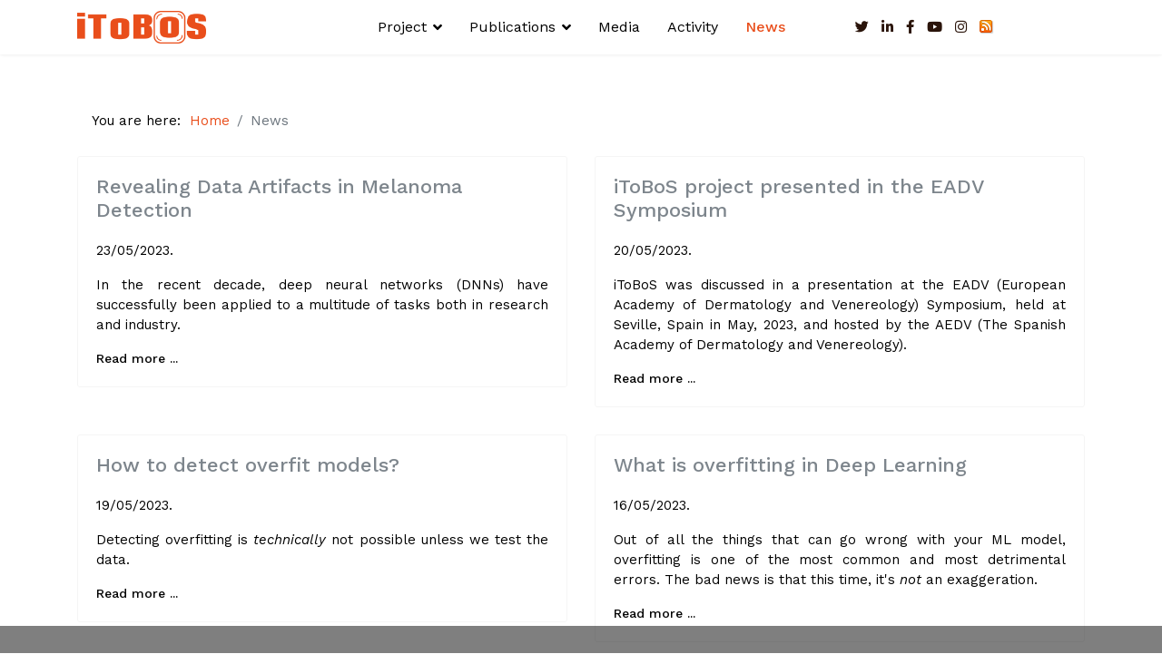

--- FILE ---
content_type: text/html; charset=utf-8
request_url: https://itobos.eu/index.php/news?start=270
body_size: 10228
content:

<!doctype html>
<html lang="en-gb" dir="ltr">
    <head>
  
<!-- Google tag (gtag.js) -->
<script async src="https://www.googletagmanager.com/gtag/js?id=G-1DS0XC953D"></script>
<script>
  window.dataLayer = window.dataLayer || [];
  function gtag(){dataLayer.push(arguments);}
  gtag('js', new Date());

  gtag('config', 'G-1DS0XC953D');
</script>

        <meta charset="utf-8">
        <meta name="viewport" content="width=device-width, initial-scale=1, shrink-to-fit=no">
        <link rel="canonical" href="https://itobos.eu/index.php/news?start=270">
        <base href="https://itobos.eu/index.php/news" />
	<meta http-equiv="content-type" content="text/html; charset=utf-8" />
	<meta name="description" content="iTobos website" />
	<meta name="generator" content="Joomla! - Open Source Content Management" />
	<title>News</title>
	<link href="/index.php/news?format=feed&amp;type=rss" rel="alternate" type="application/rss+xml" title="RSS 2.0" />
	<link href="/index.php/news?format=feed&amp;type=atom" rel="alternate" type="application/atom+xml" title="Atom 1.0" />
	<link href="/images/logos/faviconok.png" rel="shortcut icon" type="image/vnd.microsoft.icon" />
	<link href="https://itobos.eu/index.php/component/search/?Itemid=104&amp;format=opensearch" rel="search" title="Search iToBoS Project" type="application/opensearchdescription+xml" />
	<link href="/plugins/system/cookiesck/assets/front.css?ver=3.0.1" rel="stylesheet" type="text/css" />
	<link href="//fonts.googleapis.com/css?family=Work+Sans:100,100i,300,300i,400,400i,500,500i,700,700i,900,900i&amp;display=swap&amp;subset=latin" rel="stylesheet" type="text/css" />
	<link href="/templates/shaper_helixultimate/css/bootstrap.min.css" rel="stylesheet" type="text/css" />
	<link href="/templates/shaper_helixultimate/css/font-awesome.min.css" rel="stylesheet" type="text/css" />
	<link href="/templates/shaper_helixultimate/css/fa-v4-shims.css" rel="stylesheet" type="text/css" />
	<link href="/templates/shaper_helixultimate/css/template.css" rel="stylesheet" type="text/css" />
	<link href="/templates/shaper_helixultimate/css/presets/default.css" rel="stylesheet" type="text/css" />
	<style type="text/css">

			#cookiesck {
				position:fixed;
				left:0;
				right: 0;
				bottom: 0;
				z-index: 1000000;
				min-height: 30px;
				color: #eeeeee;
				background: rgba(0,0,0,0.5);
				text-align: center;
				font-size: 14px;
				line-height: 14px;
			}
			#cookiesck_text {
				padding: 10px 0;
				display: inline-block;
			}
			#cookiesck_buttons {
				float: right;
			}
			.cookiesck_button,
			#cookiesck_accept,
			#cookiesck_decline,
			#cookiesck_settings,
			#cookiesck_readmore {
				float:left;
				padding:10px;
				margin: 5px;
				border-radius: 3px;
				text-decoration: none;
				cursor: pointer;
				transition: all 0.2s ease;
			}
			#cookiesck_readmore {
				float:right;
				color: #fff;
				border: 2px solid transparent;
				transition: all 0.2s ease;
			}
			#cookiesck_readmore:hover {
				border: 2px solid #fff;
			}
			#cookiesck_accept {
				background: #1176a6;
				border: 2px solid #1176a6;
				color: #f5f5f5;
			}
			#cookiesck_accept:hover {
				background: transparent;
				border: 2px solid darkturquoise;
				color: darkturquoise;
			}
			#cookiesck_decline {
				background: #000;
				border: 2px solid #000;
				color: #f5f5f5;
			}
			#cookiesck_decline:hover {
				background: transparent;
				border: 2px solid #fff;
				color: #fff;
			}
			#cookiesck_settings {
				background: #fff;
				border: 2px solid #fff;
				color: #000;
			}
			#cookiesck_settings:hover {
				background: transparent;
				border: 2px solid #fff;
				color: #fff;
			}
			#cookiesck_options {
				display: none;
				width: 30px;
				height: 30px;
				border-radius: 15px;
				box-sizing: border-box;
				position: fixed;
				bottom: 0;
				left: 0;
				margin: 10px;
				border: 1px solid #ccc;
				cursor: pointer;
				background: #fff url(/plugins/system/cookiesck/assets/cookies-icon.svg) center center no-repeat;
				background-size: 80% auto;
			}
			#cookiesck_options > .inner {
				display: none;
				width: max-content;
				margin-top: -40px;
				background: rgba(0,0,0,0.7);
				position: absolute;
				font-size: 14px;
				color: #fff;
				padding: 4px 7px;
				border-radius: 3px;
			}
			#cookiesck_options:hover > .inner {
				display: block;
			}
			#cookiesck > div {
				display: flex;
				justify-content: space-around;
				align-items: center;
				flex-direction: column;
			}
			

		#sp-footer-eu {
   display: inline;
   width: 80px;
   border-style: solid;
}

#sp-copyright {
   font-size: 8px;
}
.custom_feed_rss {
    padding: 0px 20px 0px 0px;
    transform: translate(-7px,3px);
}

#sp-bottom {
  padding: 10px;
  font-size: 16px !important;
}
ul.menu {
    display: grid;
    grid-template-columns: 1fr 1fr;
    text-align: center;
}
.item-133, .item-134 {
  margin: 5px 5px;
}

#sp-bottom .sp-module {
   margin-bottom: 0px; 
}

#sp-bottom .sp-module ul > li {
   margin: 2px;
}
#sp-top1 > div {
    margin: 0;
    position: absolute;
    top: 50%;
    -ms-transform: translateY(-50%);
    transform: translateY(-50%);
}
@media (max-width: 1000px) {
 #sp-top2 {
    display: none;
  }
#sp-top1 {
  display: none !important; /*modificado*/
}
ul.menu {
grid-template-columns: 1fr 1fr !important;
}

}

.custom_feed_rss {
    padding: 0px 0px 0px 0px !important;
    float: right;
}

#sp-main-body {
    padding: 50px 0 !important;
}

.breadcrumb {
   background-color: #ffffff !important;
}

.mc-field-group {
    margin: 20px;
}

.mc-field-group > ul > li {
    list-style-type: none;
}
.asterisk {
    color: #e94e1b;
}
div.mce_inline_error {
    background-color: #e94e1b !important;
    border-style: solid;
    border-radius: 10px;
}
.mc-field-group > ul > li > label {
    margin: 5px 10px;
    vertical-align: middle;
}
input#gdpr_66718 {
    vertical-align: middle;
}
span#mc_nw {
    margin: 5px 10px;
    vertical-align: middle;
}
input[type='checkbox'], input[type='radio'] {
    -ms-transform: scale(2);
    -moz-transform: scale(2);
    -webkit-transform: scale(2);
    -o-transform: scale(2);
    transform: scale(2);
}
input[type='checkbox']:hover, input[type='radio']:hover {
    cursor: pointer;
}
.mc-field-group > ul > li > input {
    vertical-align: middle;
}
input#mc-embedded-subscribe {
    background-color: #e94e1b;
    color: white;
    border-radius: 5px;
    padding: 10px 20px;
    margin: 0% 30% 0% 30%;
}
input#mc-embedded-subscribe:hover {
    background-color: white;
    color: #e94e1b;
    cursor: pointer;
}
.clear {
    display: grid;
}
div#mce-error-response {
    background-color: #ffc80047;
    margin: 10px 0px;
    padding: 10px;
    border: solid;
    border-color: #ffc8009e;
}
div#mce-success-response {
    background-color: #19ca192e;
    margin: 10px 0px;
    padding: 10px;
    border: solid;
    border-color: #19ca198c;
}
iframe#iframeUnsuscribe{
    border-style: none;
    transform: translateY(-40px);
}
.mc-field-group {
    padding: 0% 15% 0% 15%;
}

h2 {
    font-size: 1.375rem !important;
}

.content__gdprLegal {
color: #999999;
}

h1 {
font-size: 1.75rem !important; 
}

h1,h2,h3,h4,h5 {
 color: #7D858C;
}

h2 a {
color: #7D858C !important;
}

b {
color: #7D858C !important;
}

strong {
color: #7D858C !important;
}

#sp-top-bar {
  background: #f6a082 !important;
}

#sp-footer {
  background: #2a140a !important; /*Cambiado*/
}

#sp-bottom  {
   background-color: #2a140a !important; /*Cambiado*/
  transform: translateY(1px); /*Añadido*/
}

#sp-bottom a {
 color: #fffff !important; /*Cambiado*/
}

a:hover {
  color: #e94e1b !important;
}

.tags > li a:hover {
    background: #e94e1b !important;
    color: #ffffff !important;
}

.tags {
 margin: 0 0 0 0 !important;
}

.category li h3.mb-0 {
   font-size: 16px !important;
   font-weight: normal !important;
}

/*Nuevo*/
#sp-top1 {
    display: flex;
    justify-content: right;
}
#sp-menu {
    display: flex;
    justify-content: center;
}

ul.menu {
grid-template-columns: 1fr 1fr 1fr 1fr;
}

#sp-top-bar {
display: none;
}
/*centrar opciones en footer*/
.item-134, .item-139, .item-140 { 
    display: grid !important;
}
.item-134 > a, .item-139 > a, .item-140 > a { 
    margin: auto;
}
/*------------*/

/*Contact Form*/
#terms_and_conditions {
    margin: 20px;
}
#terms_and_conditions-lbl {
    margin: 0 30px;
}
#sp-top1 .fa {
    color: #2a140a;
}
#sp-top1 .fa:hover {
    color: #e94e1b;
}

/*bugRSS*/
.social-icons {
    display: flex !important;
}
#li_rss {
    transform: translatey(2px);
}
/*--------*/
#sp-footer {
   font-size: 12px !important;
}body{font-family: 'Work Sans', sans-serif;font-size: 15px;font-style: normal;}
h1{font-family: 'Work Sans', sans-serif;font-size: 30px;font-weight: 500;font-style: normal;}
h2{font-family: 'Work Sans', sans-serif;font-size: 25px;font-weight: 500;}
h3{font-family: 'Work Sans', sans-serif;font-size: 20px;font-weight: 500;font-style: normal;}
h4{font-family: 'Work Sans', sans-serif;font-size: 17px;font-weight: 500;}
h5{font-family: 'Work Sans', sans-serif;font-size: 14px;font-weight: 500;}
h6{font-family: 'Work Sans', sans-serif;font-size: 11px;font-weight: 500;}
.sp-megamenu-parent > li > a, .sp-megamenu-parent > li > span, .sp-megamenu-parent .sp-dropdown li.sp-menu-item > a{font-family: 'Work Sans', sans-serif;font-size: 16px;font-weight: 400;}
.logo-image {height:36px;}.logo-image-phone {height:36px;}.logo-image {height:36px;}.logo-image-phone {height:36px;}#sp-bottom{ background-color:#ffb696;color:#ffffff;padding:-20px; }#sp-bottom a{color:#ffffff;}#sp-bottom a:hover{color:#000000;}
	</style>
	<script src="/media/jui/js/jquery.min.js?62bf236bc5716b99420c83403eb502ac" type="text/javascript"></script>
	<script src="/media/jui/js/jquery-noconflict.js?62bf236bc5716b99420c83403eb502ac" type="text/javascript"></script>
	<script src="/media/jui/js/jquery-migrate.min.js?62bf236bc5716b99420c83403eb502ac" type="text/javascript"></script>
	<script src="/media/system/js/caption.js?62bf236bc5716b99420c83403eb502ac" type="text/javascript"></script>
	<script src="/plugins/system/cookiesck/assets/front.js?ver=3.0.1" type="text/javascript"></script>
	<script src="/templates/shaper_helixultimate/js/popper.min.js" type="text/javascript"></script>
	<script src="/templates/shaper_helixultimate/js/bootstrap.min.js" type="text/javascript"></script>
	<script src="/templates/shaper_helixultimate/js/main.js" type="text/javascript"></script>
	<script type="text/javascript">
jQuery(window).on('load',  function() {
				new JCaption('img.caption');
			});

var COOKIESCK_ALLOWED = ["cookiesck","cookiesckiframes","31be7d7a1c21c9f98225f927fd885e05"];
var COOKIESCK_LIFETIME = 365;

jQuery(document).ready(function($){
	$("#cookiesck").remove();
	$("body").append("<div id=\"cookiesck\" data-layout=\"layout1\"/>");
	$("body").append("<div id=\"cookiesck_overlay\" />");
	$("body").append("<div id=\"cookiesck_options\" />");
	$("body").append("<div id=\"cookiesck_interface\" />");
	jQuery("#cookiesck_interface").html('<div class="cookiesck-main"><div class="cookiesck-main-close">×</div><div class="cookiesck-main-title">Cookies user prefences</div><div class="cookiesck-main-desc">We use cookies to ensure you to get the best experience on our website. If you decline the use of cookies, this website may not function as expected.</div><div class="cookiesck-main-buttons"><div class="cookiesck-accept cookiesck_button">Accept all</div><div class="cookiesck-decline cookiesck_button">Decline all</div><a class="cookiesck_button" href="/index.php/news/2-uncategorised/1-cookie-policy"  target="" id="cookiesck_readmore">Read more</a></div><div class="cookiesck-category" data-category="propias"><div class="cookiesck-category-name">Propias</div><div class="cookiesck-category-desc"></div><div class="cookiesck-platform" data-platform="Itobos"><div class="cookiesck-platform-name">Itobos</div><div class="cookiesck-platform-desc"></div><div class="cookiesck-accept cookiesck_button">Accept</div><div class="cookiesck-decline cookiesck_button">Decline</div></div></div><div class="cookiesck-category" data-category="google"><div class="cookiesck-category-name">Google</div><div class="cookiesck-category-desc"></div><div class="cookiesck-platform" data-platform="Google Analytics"><div class="cookiesck-platform-name">Google Analytics</div><div class="cookiesck-platform-desc"></div><div class="cookiesck-accept cookiesck_button">Accept</div><div class="cookiesck-decline cookiesck_button">Decline</div></div></div></div>');
	ckInitCookiesckInterface();
	ckInitCookiesckIframes();

	$("#cookiesck").append("<div class=\"inner\"></div>");
	$("#cookiesck > .inner").append("<span id=\"cookiesck_text\">By visiting our website you agree that we are using cookies to ensure you to get the best experience.</span>")
		.append("<span id=\"cookiesck_buttons\"></div>");
	$("#cookiesck_buttons").append("<a class=\"cookiesck_button\" id=\"cookiesck_accept\">Accept all</a>")
		.append("<a class=\"cookiesck_button\" id=\"cookiesck_decline\">Decline all</a>")
		.append("<a class=\"cookiesck_button\" id=\"cookiesck_settings\">Customize</a>")
		.append("<div style=\"clear:both;\"></div>")
		;
	$("#cookiesck_options").append("<div class=\"inner\">Cookies options</div>");

	var $cookieck = jQuery('#cookiesck');
	var $cookiesck_accept = jQuery('#cookiesck_accept,.cookiesck-main-buttons .cookiesck-accept');
	var cookiesck = ckReadCookie('cookiesck');
	$cookieck.hide();
	$("#cookiesck_overlay").hide();

	if(cookiesck == null) {
		$cookieck.show(); 
		$("#cookiesck_overlay").show();
	}

	$cookiesck_accept.click(function(){
		if (this.classList.contains('cookiesck-accept')) { ckCookiesAcceptAll(); }
		ckSetCookie("cookiesck","yes",365);
		jQuery.post('https://itobos.eu/index.php/news', 'set_cookieck=1', function(){
			// si blocage ressources externes, il faut reloader la page
			// si blockingpolicy == 2
		});
		$cookieck.slideUp('slow');
		jQuery('#cookiesck_options').show('slow');
		jQuery('#cookiesck_overlay').hide();
		ckLoadCookiesckIframes();
	});
	jQuery('#cookiesck_decline, .cookiesck-main-buttons .cookiesck-decline').click(function(){
		if (this.classList.contains('cookiesck-decline')) { ckCookiesDeclineAll(); }
		ckSetCookie("cookiesck","no",365);
		jQuery.post('https://itobos.eu/index.php/news', 'set_cookieck=0', function(){});
		$cookieck.slideUp('slow');
		jQuery('#cookiesck_options').show('slow');
		jQuery('#cookiesck_overlay').hide();
	});
	jQuery('#cookiesck_settings').click(function(){
		document.getElementById('cookiesck_interface').style.display = 'block';
		document.getElementById('cookiesck').style.display = 'none';
	});
	// add management button to update the decision
	jQuery('#cookiesck_options').click(function(){
		document.getElementById('cookiesck_interface').style.display = 'block';
		document.getElementById('cookiesck_overlay').style.display = 'block';
	});

	function ckBlockCookies(){
		var cookies = document.cookie.split(';');

		for (var i = 0; i < cookies.length; i++) {
			var cookie = cookies[i];
			var pos = cookie.indexOf('=');
			var name = '';
			if (pos > -1) {
				name = cookie.substr(0, pos);
			} else {
				name = cookie;
			}

			if(! name.match(/cookiesck/)) {
				document.cookie = name+'=; Max-Age=0; path=/; domain=' + location.host;
				// document.cookie = name + '=; expires=Thu, 01 Jan 1970 00:00:00 GMT';
			}
		}
		if (! document.__defineGetter__) {
			Object.defineProperty(document, 'cookie',{
				get: function g(){ return ''; },
				set: function h(){ return true;}
			});
		} else {
			var oldSetter = document.__lookupSetter__('cookie');
			if (oldSetter) {
				Object.defineProperty(document, 'cookie', {
					get: function g(){ return ''; },
					set: function h(v){
						if(v.match(/cookiesck\=/)) {
							oldSetter.call(document, v);
						}
						return true;
					}
				});
			}
		}
	}

});
template="shaper_helixultimate";
	</script>
    </head>
    <body class="site helix-ultimate com-content view-category layout-blog task-none itemid-104 en-gb ltr sticky-header layout-fluid offcanvas-init offcanvs-position-right">
    
    <div class="body-wrapper">
        <div class="body-innerwrapper">
            <div id="sp-top-bar"><div class="container"><div class="container-inner"><div class="row"><div id="sp-top1" class="col-lg-6"><div class="sp-column text-center text-lg-left"><div class="sp-module custom_feed_rss span2"><div class="sp-module-content"><a href="/index.php/news?format=feed&amp;type=rss" class="syndicate-modulecustom_feed_rss">
	<img src="/media/system/images/livemarks.png" alt="feed-image" />	</a>
</div></div><ul class="social-icons"><li class="social-icon-twitter"><a target="_blank" href="https://twitter.com/iToBoS_eu" aria-label="twitter"><span class="fa fa-twitter" aria-hidden="true"></span></a></li><li class="social-icon-linkedin"><a target="_blank" href="https://www.linkedin.com/groups/9058203/" aria-label="LinkedIn"><span class="fa fa-linkedin" aria-hidden="true"></span></a></li><li class="social-icon-facebook"><a target="_blank" href="https://www.facebook.com/Intelligent-Total-Body-Scanner-for-Early-Detection-of-Melanoma-102970975342784" aria-label="facebook"><span class="fa fa-facebook" aria-hidden="true"></span></a></li><li><a target="_blank" href="https://www.youtube.com/channel/UCxLEid02f32F4-1VDaOxdrg" aria-label="Youtube"><span class="fa fa-youtube" aria-hidden="true"></span></a></li><li class="social-icon-instagram"><a target="_blank" href="https://www.instagram.com/iToBoS_eu" aria-label="Instagram"><span class="fa fa-instagram" aria-hidden="true"></span></a></li></ul></div></div><div id="sp-top2" class="col-lg-6"><div class="sp-column text-center text-lg-right"><div class="sp-module "><div class="sp-module-content"><div class="search">
	<form action="/index.php/news" method="post">
		<input name="searchword" id="mod-search-searchword98" class="form-control" type="search" placeholder="Search ...">		<input type="hidden" name="task" value="search">
		<input type="hidden" name="option" value="com_search">
		<input type="hidden" name="Itemid" value="104">
	</form>
</div>
</div></div></div></div></div></div></div></div><header id="sp-header"><div class="container"><div class="container-inner"><div class="row"><div id="sp-logo" class="col-8 col-lg-3"><div class="sp-column"><div class="logo"><a href="/"><img class="logo-image d-none d-lg-inline-block" src="/images/logos/itoboslogo.png" alt="iToBoS Project"><img class="logo-image-phone d-inline-block d-lg-none" src="/images/logos/itoboslogo.png" alt="iToBoS Project"></a></div></div></div><div id="sp-menu" class="col-4 col-lg-9"><div class="sp-column"><nav class="sp-megamenu-wrapper" role="navigation"><a id="offcanvas-toggler" aria-label="Navigation" class="offcanvas-toggler-right d-block d-lg-none" href="#"><i class="fa fa-bars" aria-hidden="true" title="Navigation"></i></a><ul class="sp-megamenu-parent menu-animation-fade-up d-none d-lg-block"><li class="sp-menu-item sp-has-child"><a  href="/" >Project</a><div class="sp-dropdown sp-dropdown-main sp-menu-right" style="width: 240px;"><div class="sp-dropdown-inner"><ul class="sp-dropdown-items"><li class="sp-menu-item"><a  href="/index.php/the-project/context" >Context</a></li><li class="sp-menu-item"><a  href="/index.php/the-project/the-challenge" >Objectives</a></li><li class="sp-menu-item"><a  href="/index.php/the-project/about-itobos" >About iToBoS</a></li><li class="sp-menu-item"><a  href="/index.php/the-project/consortium" >Consortium</a></li><li class="sp-menu-item"><a  href="/index.php/the-project/work-packages" >Work Packages</a></li><li class="sp-menu-item"><a  href="/index.php/the-project/deliverables" >Deliverables</a></li><li class="sp-menu-item"><a  href="/index.php/the-project/material" >Promotional Material</a></li></ul></div></div></li><li class="sp-menu-item sp-has-child"><a  href="/" >Publications</a><div class="sp-dropdown sp-dropdown-main sp-menu-right" style="width: 240px;"><div class="sp-dropdown-inner"><ul class="sp-dropdown-items"><li class="sp-menu-item"><a  href="/index.php/dissemination-open-access/articles-blog" >Articles</a></li><li class="sp-menu-item"><a  href="/index.php/dissemination-open-access/publications" >Scientific Publications</a></li></ul></div></div></li><li class="sp-menu-item"><a  href="/index.php/press-media" >Media</a></li><li class="sp-menu-item"><a  href="/index.php/events-activities" >Activity</a></li><li class="sp-menu-item current-item active"><a  href="/index.php/news" >News</a></li></ul></nav></div></div></div></div></div></header>            <section id="sp-section-1"><div class="row"><div id="sp-title" class="col-lg-12 "><div class="sp-column "></div></div></div></section><section id="sp-main-body"><div class="container"><div class="container-inner"><div class="row"><main id="sp-component" class="col-lg-12 " role="main"><div class="sp-column "><div id="system-message-container">
	</div>
<div class="sp-module-content-top clearfix"><div class="sp-module "><div class="sp-module-content">
<ol itemscope itemtype="https://schema.org/BreadcrumbList" class="breadcrumb">
			<li class="float-left">
			You are here: &#160;
		</li>
	
				<li itemprop="itemListElement" itemscope itemtype="https://schema.org/ListItem" class="breadcrumb-item"><a itemprop="item" href="/index.php" class="pathway"><span itemprop="name">Home</span></a>				<meta itemprop="position" content="1">
			</li>
					<li itemprop="itemListElement" itemscope itemtype="https://schema.org/ListItem" class="breadcrumb-item active"><span itemprop="name">News</span>				<meta itemprop="position" content="2">
			</li>
		</ol>
</div></div></div>
<div class="blog">
	
		
	
	
	
	
	
			<div class="article-list">
			<div class="row">
							<div class="col-md-6">
					<div class="article "
						itemprop="blogPost" itemscope itemtype="https://schema.org/BlogPosting">
						
	
			
<div class="article-body">
	
	
	<div class="article-header">
					<h2>
									<a href="/index.php/news/868-revealing-data-artifacts-in-melanoma-detection">
						Revealing Data Artifacts in Melanoma Detection					</a>
							</h2>
		
		
		
			</div>

		
	
	
		
	<div class="article-introtext">
		<p style="text-align: justify;">23/05/2023.</p>
<p style="text-align: justify;">In the recent decade, deep neural networks (DNNs) have successfully been applied to a multitude of tasks both in research and industry.</p>
	</div>

	

	
		
<div class="readmore">
			<a href="/index.php/news/868-revealing-data-artifacts-in-melanoma-detection" itemprop="url" aria-label="Read more:  Revealing Data Artifacts in Melanoma Detection">
			Read more ...		</a>
	</div>

	      
          
	</div>

					</div>
									</div>
							<div class="col-md-6">
					<div class="article "
						itemprop="blogPost" itemscope itemtype="https://schema.org/BlogPosting">
						
	
			
<div class="article-body">
	
	
	<div class="article-header">
					<h2>
									<a href="/index.php/news/976-itobos-project-presented-in-the-eadv-symposium">
						iToBoS project presented in the EADV Symposium					</a>
							</h2>
		
		
		
			</div>

		
	
	
		
	<div class="article-introtext">
		<p style="text-align: justify;"><span>20/05/2023.</span></p>
<p style="text-align: justify;"><span>iToBoS was discussed in a presentation at the EADV (European Academy of Dermatology and Venereology) Symposium, held at Seville, Spain in May, 2023, and hosted by the AEDV (The Spanish Academy of Dermatology and Venereology).</span></p>
	</div>

	

	
		
<div class="readmore">
			<a href="/index.php/news/976-itobos-project-presented-in-the-eadv-symposium" itemprop="url" aria-label="Read more:  iToBoS project presented in the EADV Symposium">
			Read more ...		</a>
	</div>

	      
          
	</div>

					</div>
									</div>
							<div class="col-md-6">
					<div class="article "
						itemprop="blogPost" itemscope itemtype="https://schema.org/BlogPosting">
						
	
			
<div class="article-body">
	
	
	<div class="article-header">
					<h2>
									<a href="/index.php/news/866-how-to-detect-overfit-models">
						How to detect overfit models? 					</a>
							</h2>
		
		
		
			</div>

		
	
	
		
	<div class="article-introtext">
		<p style="text-align: justify;">19/05/2023.</p>
<p style="text-align: justify;">Detecting overfitting is <em>technically</em> not possible unless we test the data.</p>
	</div>

	

	
		
<div class="readmore">
			<a href="/index.php/news/866-how-to-detect-overfit-models" itemprop="url" aria-label="Read more:  How to detect overfit models? ">
			Read more ...		</a>
	</div>

	      
          
	</div>

					</div>
									</div>
							<div class="col-md-6">
					<div class="article "
						itemprop="blogPost" itemscope itemtype="https://schema.org/BlogPosting">
						
	
			
<div class="article-body">
	
	
	<div class="article-header">
					<h2>
									<a href="/index.php/news/848-what-is-overfitting-in-deep-learning">
						What is overfitting in Deep Learning					</a>
							</h2>
		
		
		
			</div>

		
	
	
		
	<div class="article-introtext">
		<p style="text-align: justify;"><strong></strong><strong></strong>16/05/2023.</p>
<p style="text-align: justify;">Out of all the things that can go wrong with your ML model, overfitting is one of the most common and most detrimental errors. <span>The bad news is that this time, it's <em>not</em> an exaggeration.</span></p>
	</div>

	

	
		
<div class="readmore">
			<a href="/index.php/news/848-what-is-overfitting-in-deep-learning" itemprop="url" aria-label="Read more:  What is overfitting in Deep Learning">
			Read more ...		</a>
	</div>

	      
          
	</div>

					</div>
									</div>
							<div class="col-md-6">
					<div class="article "
						itemprop="blogPost" itemscope itemtype="https://schema.org/BlogPosting">
						
	
			
<div class="article-body">
	
	
	<div class="article-header">
					<h2>
									<a href="/index.php/news/846-image-relighting">
						Image Relighting					</a>
							</h2>
		
		
		
			</div>

		
	
	
		
	<div class="article-introtext">
		<p style="text-align: justify;">12/05/2023.</p>
<p style="text-align: justify;">Image relighting is the task of simulating a light source change in an image. It is an inverse challenging problem that is usually solved by estimating the image geometry, the reflectance and the lighting. Usually, the results contain artifacts that makes the output look unrealistic.</p>
	</div>

	

	
		
<div class="readmore">
			<a href="/index.php/news/846-image-relighting" itemprop="url" aria-label="Read more:  Image Relighting">
			Read more ...		</a>
	</div>

	      
          
	</div>

					</div>
									</div>
							<div class="col-md-6">
					<div class="article "
						itemprop="blogPost" itemscope itemtype="https://schema.org/BlogPosting">
						
	
			
<div class="article-body">
	
	
	<div class="article-header">
					<h2>
									<a href="/index.php/news/882-2nd-dedicated-training-module-for-melanoma-patient-advocates">
						2nd dedicated training module for Melanoma Patient Advocates 					</a>
							</h2>
		
		
		
			</div>

		
	
	
		
	<div class="article-introtext">
		<p style="text-align: justify;">11/05/2023.</p>
<p style="text-align: justify;">iToBoS project presents the second out of a series of three online educational modules for the European Melanoma patient community. The kick-off session was on May 11th, 2023.</p>
	</div>

	

	
		
<div class="readmore">
			<a href="/index.php/news/882-2nd-dedicated-training-module-for-melanoma-patient-advocates" itemprop="url" aria-label="Read more:  2nd dedicated training module for Melanoma Patient Advocates ">
			Read more ...		</a>
	</div>

	      
          
	</div>

					</div>
									</div>
							<div class="col-md-6">
					<div class="article "
						itemprop="blogPost" itemscope itemtype="https://schema.org/BlogPosting">
						
	
			
<div class="article-body">
	
	
	<div class="article-header">
					<h2>
									<a href="/index.php/news/842-itobos-project-coordinator-supported-the-mpne-2023-conference">
						iToBoS project coordinator supported the MPNE 2023 Conference					</a>
							</h2>
		
		
		
			</div>

		
	
	
		
	<div class="article-introtext">
		<p style="text-align: justify;">10/05/2023.</p>
<p style="text-align: justify;">Prof. Rafael Garcia (University of Girona), coordinator of iToBoS project, attended the annual Conference of the European Association of Melanoma Patients (MPNE 2023).</p>
	</div>

	

	
		
<div class="readmore">
			<a href="/index.php/news/842-itobos-project-coordinator-supported-the-mpne-2023-conference" itemprop="url" aria-label="Read more:  iToBoS project coordinator supported the MPNE 2023 Conference">
			Read more ...		</a>
	</div>

	      
          
	</div>

					</div>
									</div>
							<div class="col-md-6">
					<div class="article "
						itemprop="blogPost" itemscope itemtype="https://schema.org/BlogPosting">
						
	
			
<div class="article-body">
	
	
	<div class="article-header">
					<h2>
									<a href="/index.php/news/838-interview-with-lasse-folkersen-the-author-of-understand-your-dna">
						Interview with Lasse Folkersen, the author of Understand your DNA					</a>
							</h2>
		
		
		
			</div>

		
	
	
		
	<div class="article-introtext">
		<p style="text-align: justify;">8/05/2023.</p>
<p style="text-align: justify;">As part of iToBoS educational module prs4pa- polygenic risk scores for patient advocates- we will be reading 'Understand your DNA' as an introduction to genetics in the form of a book club.</p>
	</div>

	

	
		
<div class="readmore">
			<a href="/index.php/news/838-interview-with-lasse-folkersen-the-author-of-understand-your-dna" itemprop="url" aria-label="Read more:  Interview with Lasse Folkersen, the author of Understand your DNA">
			Read more ...		</a>
	</div>

	      
          
	</div>

					</div>
									</div>
							<div class="col-md-6">
					<div class="article "
						itemprop="blogPost" itemscope itemtype="https://schema.org/BlogPosting">
						
	
			
<div class="article-body">
	
	
	<div class="article-header">
					<h2>
									<a href="/index.php/news/864-master-course-italian-melanoma-intergroup">
						Master course Italian Melanoma Intergroup					</a>
							</h2>
		
		
		
			</div>

		
	
	
		
	<div class="article-introtext">
		<p style="text-align: justify;"><strong></strong>6/05/2023.</p>
<p style="text-align: justify;">University of Trieste, partner of iToBoS project, organized in Trieste the Master Course IMI on the management of melanoma and non-melanoma skin cancers patients.</p>
	</div>

	

	
		
<div class="readmore">
			<a href="/index.php/news/864-master-course-italian-melanoma-intergroup" itemprop="url" aria-label="Read more:  Master course Italian Melanoma Intergroup">
			Read more ...		</a>
	</div>

	      
          
	</div>

					</div>
									</div>
							<div class="col-md-6">
					<div class="article "
						itemprop="blogPost" itemscope itemtype="https://schema.org/BlogPosting">
						
	
			
<div class="article-body">
	
	
	<div class="article-header">
					<h2>
									<a href="/index.php/news/830-clinical-trial-has-commenced-in-hospital-clinic-barcelona">
						Clinical trial has commenced in Hospital Clinic Barcelona 					</a>
							</h2>
		
		
		
			</div>

		
	
	
		
	<div class="article-introtext">
		<p style="text-align: justify;">4/05/2023.</p>
<p style="text-align: justify;"><strong><u></u></strong><span>The Foundation Clinic for Biomedical Research (FCRB) have started with the iToBoS Data Acquisition Clinical Trial, taking place at the Hospital Clinic of Barcelona.</span></p>
	</div>

	

	
		
<div class="readmore">
			<a href="/index.php/news/830-clinical-trial-has-commenced-in-hospital-clinic-barcelona" itemprop="url" aria-label="Read more:  Clinical trial has commenced in Hospital Clinic Barcelona ">
			Read more ...		</a>
	</div>

	      
          
	</div>

					</div>
									</div>
						</div>
		</div>
	
	
	
			<nav class="d-flex pagination-wrapper">
							<div class="mr-auto">
					<ul class="pagination"><li class="page-item"><a class="page-link " href="/index.php/news?start=0" title="Start">Start</a></li><li class="page-item"><a class="page-link previous" href="/index.php/news?start=260" title="&laquo;">&laquo;</a></li><li class="page-item"><a class="page-link " href="/index.php/news?start=220" title="23">23</a></li><li class="page-item"><a class="page-link " href="/index.php/news?start=230" title="24">24</a></li><li class="page-item"><a class="page-link " href="/index.php/news?start=240" title="25">25</a></li><li class="page-item"><a class="page-link " href="/index.php/news?start=250" title="26">26</a></li><li class="page-item"><a class="page-link " href="/index.php/news?start=260" title="27">27</a></li><li class="page-item active"><a class="page-link">28</a></li><li class="page-item"><a class="page-link " href="/index.php/news?start=280" title="29">29</a></li><li class="page-item"><a class="page-link " href="/index.php/news?start=290" title="30">30</a></li><li class="page-item"><a class="page-link " href="/index.php/news?start=300" title="31">31</a></li><li class="page-item"><a class="page-link " href="/index.php/news?start=310" title="32">32</a></li><li class="page-item"><a class="page-link next" href="/index.php/news?start=280" title="&raquo;">&raquo;</a></li><li class="page-item"><a class="page-link " href="/index.php/news?start=630" title="End">End</a></li></ul>				</div>
				<div class="pagination-counter">
					Page 28 of 64				</div>
					</nav>
	
</div>
</div></main></div></div></div></section><section id="sp-bottom"class="bottom_section"><div class="container"><div class="container-inner"><div class="row"><div id="sp-bottom1" class="col-lg-12 "><div class="sp-column bottom_menu"><nav class="sp-module "><div class="sp-module-content"><ul class="menu">
<li class="item-140"><a href="/index.php/newsletter" >Newsletter</a></li><li class="item-139"><a href="/index.php/references" >References</a></li><li class="item-134"><a href="/index.php/contact-us" >Contact</a></li></ul>
</div></nav></div></div></div></div></div></section><footer id="sp-footer"><div class="container"><div class="container-inner"><div class="row"><div id="sp-footer1" class="col-lg-12 "><div class="sp-column "><span class="sp-copyright"><table><tr><td><img src="/images/logos/euflag-whiteborder.png" alt="EU Flag" id="sp-footer-eu"></td><td>&nbsp;</td><td>This project has received funding from the European Union's Horizon 2020 research and innovation programme under grant agreement No 965221. The information and views of this website lie entirely with the authors. The European Commission is not responsible for any use that may be made of the information it contains.</td></tr></table></span></div></div></div></div></div></footer>        </div>
    </div>

    <!-- Off Canvas Menu -->
    <div class="offcanvas-overlay"></div>
    <div class="offcanvas-menu">
        <a href="#" class="close-offcanvas"><span class="fa fa-remove"></span></a>
        <div class="offcanvas-inner">
                            <div class="sp-module _menu"><h3 class="sp-module-title">Main Menu</h3><div class="sp-module-content"><ul class="menu">
<li class="item-120 menu-deeper menu-parent"><span class="nav-header ">Project<span class="menu-toggler"></span></span>
<ul class="menu-child"><li class="item-135"><a href="/index.php/the-project/context" >Context</a></li><li class="item-102"><a href="/index.php/the-project/the-challenge" >Objectives</a></li><li class="item-103"><a href="/index.php/the-project/about-itobos" >About iToBoS</a></li><li class="item-123"><a href="/index.php/the-project/consortium" >Consortium</a></li><li class="item-124"><a href="/index.php/the-project/work-packages" >Work Packages</a></li><li class="item-131"><a href="/index.php/the-project/deliverables" >Deliverables</a></li><li class="item-128"><a href="/index.php/the-project/material" >Promotional Material</a></li></ul></li><li class="item-121 menu-deeper menu-parent"><span class="nav-header ">Publications<span class="menu-toggler"></span></span>
<ul class="menu-child"><li class="item-126"><a href="/index.php/dissemination-open-access/articles-blog" >Articles</a></li><li class="item-130"><a href="/index.php/dissemination-open-access/publications" >Scientific Publications</a></li></ul></li><li class="item-129"><a href="/index.php/press-media" >Media</a></li><li class="item-122"><a href="/index.php/events-activities" >Activity</a></li><li class="item-104 current active"><a href="/index.php/news" >News</a></li></ul>
</div></div>
                    </div>
    </div>

    <script>
jQuery(".article-ratings-social-share").appendTo("#sp-main-body #sp-component")
<!--Nuevo-->
jQuery("#sp-top1").insertAfter("#sp-menu");
jQuery("#sp-menu").removeClass("col-lg-9");
jQuery("#sp-menu").addClass("col-lg-6");
jQuery("#sp-top1").removeClass("col-lg-6");
jQuery("#sp-top1").addClass("col-lg-3");

jQuery("#sp-top2").insertAfter("li.item-134")
jQuery("#sp-top2").removeClass("col-lg-6")

<!--BugRSS-->
jQuery(".custom_feed_rss").appendTo(".social-icons")
jQuery(".custom_feed_rss").replaceWith("<li id='li_rss'>"+jQuery(".custom_feed_rss").html()+"</li>")
<!--######-->
jQuery(".social-share-icon > ul > li:first-child").insertAfter(".social-share-icon > ul > li:nth-child(3)")
jQuery(".social-share-icon > ul > li:nth-child(2)").after("&nbsp;")
</script>

    
    
    <!-- Go to top -->
            <a href="#" class="sp-scroll-up" aria-label="Scroll Up"><span class="fa fa-chevron-up" aria-hidden="true"></span></a>
            </body>
</html>